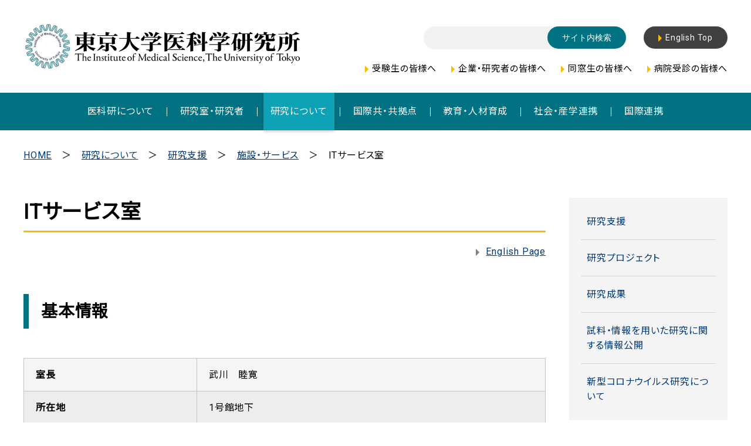

--- FILE ---
content_type: text/html
request_url: https://www.ims.u-tokyo.ac.jp/imsut/jp/research/support/section15.html
body_size: 10067
content:
<!doctype html>
<html lang="ja">
<head>
<meta charset="UTF-8">
<meta name="viewport" content="width=device-width">
<meta name="format-detection" content="telephone=no">
<meta name="keywords" content="">
<meta name="description" content="">
<meta name="author" content="東京大学医科学研究所">
<meta property="og:title" content="ITサービス室｜東京大学医科学研究所">
<meta property="og:type" content="article">
<meta property="og:url" content="https://www.ims.u-tokyo.ac.jp/imsut/jp/research/support/section15.html">
<meta property="og:image" content="http://www.ims.u-tokyo.ac.jp/imsut/jp/img/ogp.png">
<meta property="og:description" content="">
<title>ITサービス室｜東京大学医科学研究所</title>

<script src="/imsut/content/jquery-3.4.1.min.js"></script>
<script src="/imsut/content/TweenMax.min.js"></script>

<!-- Google Tag Manager -->
<script>(function(w,d,s,l,i){w[l]=w[l]||[];w[l].push({'gtm.start':
new Date().getTime(),event:'gtm.js'});var f=d.getElementsByTagName(s)[0],
j=d.createElement(s),dl=l!='dataLayer'?'&l='+l:'';j.async=true;j.src=
'https://www.googletagmanager.com/gtm.js?id='+i+dl;f.parentNode.insertBefore(j,f);
})(window,document,'script','dataLayer','GTM-PV66TVX9');</script>
<!-- End Google Tag Manager -->

<link rel="canonical" href="https://www.ims.u-tokyo.ac.jp/imsut/jp/research/support/section15.html">
<link rel="icon" href="/favicon.ico">

<link href="https://fonts.googleapis.com/css?family=Noto+Sans+JP|Roboto&display=swap" rel="stylesheet">
<link type="text/css" rel="stylesheet" href="/imsut/content/common.css">
<link type="text/css" rel="stylesheet" href="/imsut/content/main_text.css">
<link type="text/css" rel="stylesheet" href="/imsut/content/aly.css">
</head>
<body class="cat03">

<!-- Google Tag Manager (noscript) -->
<noscript><iframe src="https://www.googletagmanager.com/ns.html?id=GTM-PV66TVX9"
height="0" width="0" style="display:none;visibility:hidden"></iframe></noscript>
<!-- End Google Tag Manager (noscript) -->

<noscript>東京大学医科学研究所ウェブサイトを正しく表示するにはJavaScriptが必要です。<br>ブラウザの設定をオンにしてからページをリロードしてください。</noscript>
<div id="cover"></div>
<header>
	<div class="inner cf">
		<div id="logo"><a href="/imsut/jp/index.html"><img src="/imsut/content/000002041.png" alt="東京大学医科学研究所 THE INSTITUTE OF MEDICAL SCIENCE, THE UNIVERSITY OF TOKYO"></a></div>
		<div class="snav pc">
			<div>
				<form method="get" action="https://www.google.co.jp/search">
					<input type="hidden" name="ie" value="utf-8">
					<input type="hidden" name="oe" value="utf-8">
					<input type="hidden" name="sitesearch" value="https://www.ims.u-tokyo.ac.jp/imsut/jp/">
					<input type="hidden" name="hl" value="ja">
					<label for="searchInputPc">サイト内検索入力フォーム</label>
					<input type="text" name="q" maxlength="255" value="" id="searchInputPc">
					<input type="submit" value="サイト内検索" title="サイト内検索ボタン">
				</form>
				<a class="btn_lang" href="/imsut/en/index.html" lang="en"><span>English Top</span></a>
			</div>
			<nav>
				<ul>
				<li><a href="/imsut/jp/prospective.html">受験生の皆様へ</a></li>
				<li><a href="/imsut/jp/researcher.html">企業・研究者の皆様へ</a></li>
				<li><a href="/imsut/jp/alumni.html">同窓生の皆様へ</a></li>
				<li><a href="/imsut/redirect/re_12274.html">病院受診の皆様へ</a></li>
				</ul>
			</nav>
		</div>
		<a class="sp btn_lang" href="/imsut/en/index.html" lang="en"><span>English<br>Top</span></a>
		<div id="btn_menu" class="sp"><div></div><div></div><div></div></div>
	</div>

	<nav id="gnav">
		<ul class="inner">
		<li class="sp"><a href="/imsut/jp/index.html"><span>HOME</span></a></li>
		<li class="menu01"><a href="/imsut/jp/about/index.html"><span>医科研について</span></a></li>
		<li class="menu02"><a href="/imsut/jp/lab/index.html"><span>研究室・研究者</span></a></li>
		<li class="menu03"><a href="/imsut/jp/research/index.html"><span>研究について</span></a></li>
		<li class="menu04"><a href="/imsut/jp/jointresearch/index.html"><span>国際共・共拠点</span></a></li>
		<li class="menu05"><a href="/imsut/jp/education/index.html"><span>教育・人材育成</span></a></li>
		<li class="menu06"><a href="/imsut/jp/relations/index.html"><span>社会・産学連携</span></a></li>
		<li class="menu07"><a href="/imsut/jp/international/index.html"><span>国際連携</span></a></li>
		</ul>

		<div class="snav sp">
			<div>
				<form method="get" action="https://www.google.co.jp/search">
					<input type="hidden" name="ie" value="utf-8">
					<input type="hidden" name="oe" value="utf-8">
					<input type="hidden" name="sitesearch" value="https://www.ims.u-tokyo.ac.jp/imsut/jp/">
					<input type="hidden" name="hl" value="ja">
					<label for="searchInputSp">サイト内検索入力フォーム</label>
					<input type="text" name="q" maxlength="255" value="" id="searchInputSp">
					<input type="submit" value="サイト内検索" title="サイト内検索ボタン">
				</form>
			</div>
			<nav>
				<ul>
				<li><a href="/imsut/jp/prospective.html">受験生の皆様へ</a></li>
				<li><a href="/imsut/jp/researcher.html">企業・研究者の皆様へ</a></li>
				<li><a href="/imsut/jp/alumni.html">同窓生の皆様へ</a></li>
				<li><a href="/imsut/redirect/re_12274.html">病院受診の皆様へ</a></li>
				</ul>
			</nav>
		</div>
	</nav>
</header>

<main>
	<div class="inner">
		<div class="breadcrumb">
			<ol class="cf">
			<li>
        <a href="/imsut/jp/index.html">HOME</a>
			</li>
			<li>
        <a href="/imsut/jp/research/index.html">研究について</a>
			</li>
			<li>
        <a href="/imsut/jp/research/support/index.html">研究支援</a>
			</li>
			<li>
        <a href="/imsut/jp/research/support/service.html">施設・サービス</a>
			</li>
			<li>ITサービス室</li>
			</ol>
		</div>

		<div id="container" class="cf">
			<div id="contents">
				<h1 class="ttl">ITサービス室</h1>
				<div class="lang"><a href="/imsut/en/research/support/section15.html">English Page</a></div>
				<section>
					<h2 class="sec_ttl">基本情報</h2>
					<table class="row">
						<tr>
							<th>室長</th>
							<td>武川　睦寛</td>
						</tr>
						<tr>
							<th>所在地</th>
							<td>1号館地下</td>
						</tr>
						<tr>
							<th>ウェブサイト</th>
							<td>
				<p>
                            <a class="blank" href="http://www.ims.u-tokyo.ac.jp/imswww/Soshiki/it_service/it_service.html" target="_blank">ITサービス室ウェブサイト <img src="/imsut/content/000000017.svg" alt="別ウィンドウで開く"></a>
				</p>
							</td>
						</tr>
					</table>
				</section>

				<h2 class="sec_ttl">概要</h2>
				<div class="text">
ネットワーク・研究所Webサイト・メールアカウントの管理、情報セキュリティ対策、PCヘルプデスク業務等を担当しています。
				</div>
				<p>
                            <a class="icon-pdf" href="/imsut/content/000001767.pdf" target="_blank">ITサービス室利用案内<span class="filesize">(PDF:222KB)</span></a>
				</p>
<section class="main_text">

<!-- / .main_text --></section>
			</div>
			<div id="lnav">
				<nav>
				<ul>
				<li><a href="/imsut/jp/research/support/index.html">研究支援</a></li>
				<li><a href="/imsut/jp/research/project.html">研究プロジェクト</a></li>
				<li><a href="/imsut/jp/research/achievement.html">研究成果</a></li>
				<li><a href="/imsut/jp/research/sample-information.html">試料・情報を用いた研究に関する情報公開</a></li>
				<li><a href="/imsut/jp/page_00378.html">新型コロナウイルス研究について</a></li>
				</ul>
				</nav>
			</div>
		</div>
	</div>

	<div class="pagetop"></div>
</main>

<footer>
	<div class="inner">
		<h2 class="footer_logo"><a href="https://www.u-tokyo.ac.jp/ja/index.html" target="_blank"><img src="/img/logo_jp.png" alt="東京大学 THE UNIVERSITY OF TOKYO"></a></h2>
		<h2 class="footer_logo"><a href="/imsut/jp/index.html"><img src="/imsut/content/000002043.png" alt="東京大学医科学研究所 THE INSTITUTE OF MEDICAL SCIENCE, THE UNIVERSITY OF TOKYO"></a></h2>
		<p class="note">このサイトは、<br class="sp">東京大学医科学研究所が管理しています。</p>
		
		<nav>
			<ul>
			<li><a href="/imsut/jp/sitemap.html">サイトマップ</a></li>
			<li><a href="/imsut/jp/sitepolicy.html">サイトポリシー</a></li>
			<li><a href="/imsut/jp/sitepolicy_00001.html">プライバシーポリシー</a></li>
			<li><a href="/imsut/jp/faq.html">お問い合わせ</a></li>
			<li><a href="/imsut/jp/access/index.html">アクセス</a></li>
			<li><a href="/imsut/jp/recruit/index.html">求人情報</a></li>
			<li><a href="/imsut/jp/links.html">リンク</a></li>
<!--			<li><a href="/imsut/jp/page_00464.html">各種手続き</a></li>-->
			<li><a href="/imsut/redirect/re_12269.html">所内限定</a></li>
			</ul>
		</nav>

		<nav class="links">
			<ul>
			<li><a href="https://twitter.com/Japanese_IMSUT" target="_blank"><img src="/imswww/About/x_button.png" alt="X(Twiter)"></a></li>
			<li><a href="https://www.facebook.com/%E6%9D%B1%E4%BA%AC%E5%A4%A7%E5%AD%A6%E5%8C%BB%E7%A7%91%E5%AD%A6%E7%A0%94%E7%A9%B6%E6%89%80-111822117034909/?modal=admin_todo_tour" target="_blank"><img src="/imsut/content/000002051.png" alt="Facebook"></a></li>
			</ul>
		</nav>

		<p class="copy">ALL RIGHTS RESERVED. COPYRIGHT &copy; THE INSTITUTE OF MEDICAL SCIENCE, THE UNIVERSITY OF TOKYO</p>
	</div>
</footer>

<script src="/imsut/content/common.js"></script>
<script src="/imsut/content/index.js"></script>

</body>
</html>

--- FILE ---
content_type: text/css
request_url: https://www.ims.u-tokyo.ac.jp/imsut/content/common.css
body_size: 39874
content:
@charset "UTF-8";
/**
 * reset
 */
html, body, div, main, span, applet, object, iframe,
h1, h2, h3, h4, h5, h6, p, blockquote, pre,
a, abbr, acronym, address, big, cite, code,
del, dfn, em, img, ins, kbd, q, s, samp,
small, strike, strong, sub, sup, tt, var,
b, u, i, center,
dl, dt, dd, ol, ul, li,
fieldset, form, label, legend,
table, caption, tbody, tfoot, thead, tr, th, td,
article, aside, canvas, details, embed,
figure, figcaption, footer, header, hgroup,
menu, nav, output, ruby, section, summary,
time, mark, audio, video {
	margin: 0;
	padding: 0;
	border: 0;
	font-size: 100%;
/*	font: inherit;*/
	vertical-align: baseline;
}

/* HTML5 reset for older browsers */
article, aside, details, figcaption, figure,
footer, header, hgroup, menu, nav, main, section {
	display: block;
}
sup {
	vertical-align: super;
	font-size: smaller;
}
ol, ul {
	list-style: none;
}
blockquote, q {
	quotes: none;
}
blockquote:before, blockquote:after,
q:before, q:after {
	content: "";
	content: none;
}
table {
	border-collapse: collapse;
	border-spacing: 0;
}
img {
	max-width:100%;
	height:auto;
	vertical-align:bottom;
	-webkit-backface-visibility: hidden;
}
strong {
	font-weight: bolder;
}
a {
	color: #003877;
}
header a,
footer a,
#contents .btns a,
#lnav a {
	text-decoration: none;
}

html {
	font-size: 62.5%;
}
body {
	background: #fff;
	text-align: left;
	font-family: 'Roboto', 'Noto Sans JP', sans-serif;
	font-weight: 500;
	font-style: normal;
	font-size: 1.6rem;
	letter-spacing: 0.05em;
	line-height: 1.6;
	color:#000;
	font-feature-settings:"palt";
	-webkit-text-size-adjust:none;
	-webkit-font-smoothing: antialiased;
}
h1, h2, h3, h4, h5, h6 {
	line-height:1.4;
}
.an {
	font-family: 'Roboto', serif;
	font-style: normal;
}
body:not(.mobile) a.tel {
	pointer-events: none;
	color: #000;
}
@media only screen and (max-width:680px) {
	body {
		font-size: 1.4rem;
		line-height: 1.4;
	}
}


/**
 * input
 */
input[type="text"],
input[type="password"],
input[type="number"],
input[type="tel"],
input[type="email"],
textarea,
select {
	box-sizing: border-box;
	width: 100%;
	margin:0;
	padding: 10px 15px;
	margin: 0;
	background-color: #F2F2F2;
	border: none;
	border-radius: 7px;
	vertical-align: middle;
	font-family: 'Roboto', 'Noto Sans JP', sans-serif;
	font-size: 1.6rem;
	color: #000;

	-webkit-appearance:none;
	-moz-appearance:none;
	-o-appearance:none;
	-ms-appearance:none;
	appearance:none;
}
select::-ms-expand {
	display:none;
}
input[type="number"]::-webkit-inner-spin-button,
input[type="number"]::-webkit-outer-spin-button {
	-webkit-appearance: none;
	margin: 0;
}
input[type="submit"],
input[type="button"] {
	border: none;
	border-radius: 100px;
	background: #404040;
	padding: 9px 25px;
	color: #FFF;
	font-size: 1.6rem;
	cursor: pointer;
	line-height:1;

	-webkit-appearance:none;
	-moz-appearance:none;
	-o-appearance:none;
	-ms-appearance:none;
	appearance:none;
}
input[type="submit"]:hover,
input[type="button"]:hover {
	background: #000;
}
select {
	width: auto;
	min-width: 230px;
	background: #fff url("/imsut/content/000000023.svg") no-repeat right center / 28px auto;
	border: solid 1px #ACACAC;
	padding-right: 45px;
	cursor: pointer;
}
textarea {
	min-height: 200px;
}

@media only screen and (max-width:680px) {
	input[type="text"],
	input[type="password"],
	input[type="number"],
	input[type="tel"],
	input[type="email"],
	textarea,
	select {
		display: block;
		padding: 12px 15px;
		font-size: 1.4rem;
	}
	select + select {
		margin-top: 10px;
	}
	textarea {
		min-height: 150px;
	}
}

/**
 * micro clearfix
 */
.cf:before, .cf:after {
	content: "";
	display: table;
}
.cf:after { clear: both; }
.clear { clear: both; }


/**
 * contents
 */
html, body {
	min-width: 1280px;
}
.inner {
	box-sizing: border-box;
	width: 1280px;
	padding: 0 40px;
	margin: auto;
}
.inner .inner {
	box-sizing: border-box;
	width: 1160px;
	min-width: 0;
	padding: 0 80px;
	margin: auto;
}
@media only screen and (min-width:681px) {
	.sp {
		display:none !important;
	}
}
@media only screen and (min-width:374px) {
	.sp_s {
		display:none !important;
	}
}
@media only screen and (max-width:680px) {
	.pc {
		display:none !important;
	}
	html, body {
		min-width: 100%;
	}
	.inner {
		width: 100%;
		min-width: 0;
		padding: 0 18px;
	}
	.inner .inner {
		width: 100%;
		padding: 0;
	}
}
/**/
@media print {
	html, body {
		min-width: 1000px;
	}
	.inner {
		width:1000px;
		min-width: 0;
	}
	.sp {
		display: none;
	}
}

/**
 * .btn
 */
.btn_link,
.btn_lang {
	display: inline-block;
	background: #000;
	padding: 12px 25px;
	border-radius: 100px;
	font-size: 1.4rem;
	color: #fff;
	text-decoration: none;
	line-height: 1;
}
.btn_link:hover,
.btn_lang:hover {
	background: #000;
	box-shadow: 0 2px 5px rgba(0,0,0,0.2);
}
.btn_lang {
	background: #404040;
}
.btn_link span::before,
.btn_lang span::before {
	display: inline-block;
	border: solid 6px rgba(0,0,0,0);
	border-left: solid 6px #F8BD01;
	vertical-align: middle;
	content: '';
}
@media only screen and (max-width:680px) {
	.btn_link,
	.btn_lang {
		font-size: 1.2rem;
	}
	.btn_link span::before,
	.btn_lang span::before {
		border-width: 4px;
	}
}


/**
 * header
 */
header {
	position: relative;
	background: #fff;
	z-index: 1000;
}
#cover {
	display: none;
}
#logo {
	float: left;
	margin: 38px 0;
}
header .snav {
	float: right;
	text-align: right;
	margin: 45px 0 0 0;
}
header .snav form {
	display: inline-block;
	position: relative;
	width: 345px;
}
header .btn_lang {
	margin-left: 25px;
}
header .snav input[type="text"] {
	padding-right: 130px;
	border-radius: 100px;
}
header .snav input[type="submit"] {
	position: absolute;
	background: #007281;
	right: 0;
	top: 0;
	margin: 0;
	padding: 12px 25px;
	font-size: 1.4rem;
	cursor: pointer;
}
header .snav input[type="submit"]:hover {
	background: #0DA2B5;
	box-shadow: 0 2px 5px rgba(0,0,0,0.2);
}
header .snav form {
	display: inline-block;
	position: relative;
	width: 345px;
}
header .snav nav {
	margin: 20px 0 0 0;
}
header .snav nav li {
	float: left;
	margin-left: 25px;
}
header .snav nav li a {
	color: #000;
	font-size: 1.5rem;
}
header .snav nav li a:hover {
	text-decoration: underline;
}
header .snav nav li a::before {
	display: inline-block;
	border: solid 6px rgba(0,0,0,0);
	border-left: solid 6px #F8BD01;
	vertical-align: middle;
	content: '';
}
header #gnav {
	background: #007281;
}
header #gnav ul {
	display: flex;
	justify-content: center;
}
header #gnav li {
	position: relative;
	align-self: stretch;
	padding: 0 10px;
}
header #gnav li::after {
	position: absolute;
	right: 0;
	top: 0;
	bottom: 0;
	margin: auto;
	width: 1px;
	height: 15px;
	background: #fff;
	content: '';
}
header #gnav li:last-child::after {
	display: none;
}
header #gnav li a {
	display: table;
	width: 100%;
	height: 100%;
}
header #gnav li a span {
	box-sizing: border-box;
	display: table-cell;
	width: 100%;
	height: 100%;
	padding: 21px 12px;
	vertical-align: middle;
	text-align: center;
	line-height: 1.4;
	color: #fff;
}
.en header #gnav li a span {
	padding: 10px 12px;
}
header #gnav li a:hover,
body.cat01 #gnav li.menu01 a,
body.cat02 #gnav li.menu02 a,
body.cat03 #gnav li.menu03 a,
body.cat04 #gnav li.menu04 a,
body.cat05 #gnav li.menu05 a,
body.cat06 #gnav li.menu06 a,
body.cat07 #gnav li.menu07 a {
	background: #0DA2B5;
	box-shadow: 0 2px 5px rgba(0,0,0,0.2);
}
@media only screen and (max-width:680px) {
	header {
		height: 65px;
	}
	#logo {
		width: 203px;
		margin: 11px 0;
	}
	#cover {
		position: fixed;
		top: 0;
		left: 0;
		width: 100vw;
		height: 100vh;
		background: rgba(0,0,0,0.5);
		z-index: 999;
	}
	header #gnav {
		display: none;
	}
	header #gnav > * {
		position: relative;
	}
	header #gnav > ul {
		display: flex;
		flex-wrap: wrap;
		background: #007281;
		padding: 0;
	}
	header #gnav li:nth-child(n + 3) {
		border-top: solid 1px #3497A3;
	}
	header #gnav li {
		box-sizing: border-box;
		display: block;
		width: 50%;
		padding: 0;
	}
	header #gnav li:nth-child(odd) {
		border-right: solid 1px #3497A3;
	}
	header #gnav li::after {
		display: none;
	}
	header #gnav li a span {
		padding: 10px 12px;
	}
	header #gnav li:not(.act) a:hover {
		background: none;
		box-shadow: none;
	}
	header #gnav li.act a {
		box-shadow: none;
	}

	header .btn_lang {
		position: absolute;
		top: 10px;
		right: 60px;
		margin: 0;
		padding: 5px 8px;
		border-radius: 8px;
		text-align: center;
		line-height: 1.5;
		font-size: 1.1rem;
	}
	header .btn_lang span::before {
		display: none;
	}
	.en header .btn_lang {
		top: 10px;
		padding: 10px 5px;
		font-size: 8px;
	}

	header #gnav .snav {
		float: none;
		text-align: left;
		margin: 0;
		padding: 20px 15px;
		background: #fff;
	}
	header #gnav .snav form {
		display: block;
		width: 100%;
	}
	header #gnav .snav input[type="submit"] {
		padding: 11px 25px;
	}
	header #gnav .snav input[type="submit"]:hover {
		background: #0DA2B5;
		box-shadow: 0 2px 5px rgba(0,0,0,0.2);
	}
	header #gnav .snav nav {
		margin: 20px 0 0 0;
	}
	header #gnav .snav nav ul {
		display: flex;
		flex-wrap: wrap;
	}
	header #gnav .snav nav li {
		float: none;
		margin-left: 0;
		border: none !important;
	}
	header #gnav .snav nav li a {
		color: #000;
		font-size: 1.2rem;
	}
	header #gnav .snav nav li a:hover {
		color: #000
	}
	header #gnav .snav nav li a::before {
		border-width: 4px;
	}

	header #btn_menu {
		display: block;
		position: absolute;
		top: 22px;
		right: 20px;
		width: 20px;
		height: 20px;
		background: rgba(0,0,0,0);
		cursor: pointer;
		z-index: 2000;
	}
	header #btn_menu div {
		position:absolute;
		width: 100%;
		height: 4px;
		background-color: #000;
		transition: background 1s;
	}
	header #btn_menu div:nth-child(2) {
		transform:translateY(7px);
	}
	header #btn_menu div:nth-child(3) {
		transform:translateY(14px);
	}
}
@media only screen and (max-width:374px) {
	#logo {
		width: 170px;
		margin: 15px 0 14px 0;
	}
}


/**
 * footer
 */
footer {
	background: #000;
	padding: 35px 0;
	color: #fff;
	text-align: center;
}
footer h2 {
	width: 302px;
	margin: auto;
}
footer nav {
	margin-top: 20px;
}
footer nav li {
	display: inline-block;
	margin: 10px 20px;
}
footer nav li a {
	display: block;
	color: #fff;
	white-space: nowrap;
}
footer nav li a:hover {
	text-decoration: underline;
}
footer nav li a::before {
	display: inline-block;
	border: solid 6px rgba(0,0,0,0);
	border-left: solid 6px #fff;
	vertical-align: middle;
	content: '';
}

footer nav.links {
	margin: 0 0 15px;
}
footer nav.links li {
	margin: 10px;
}
footer nav.links li a::before {
	display: none;
}
footer nav.links li a:hover {
	opacity: 0.6;
}
footer nav.links .tut {
	width: 260px;
}

footer .note {
	margin-top: 20px;
	font-size: 1.2rem;
}
footer .copy {
	font-size: 1.3rem;
}
@media only screen and (max-width:680px) {
	footer {
		padding: 30px 0;
	}
	footer h2 {
		width: 220px;
	}

	footer nav {
		margin-top: 20px;
		font-size: 1.3rem;
	}
	footer nav li {
		margin: 6px 8px;
	}
	footer nav li a::before {
		border-width: 4px;
	}
	footer nav.links {
		margin: 10px 0;
	}
	footer nav.links li {
		margin: 15px 10px;
	}
	footer .note {
		margin-top: 15px;
	}
	footer .copy {
		font-size: 0.9rem;
	}
}

/**
 * main
 */
main {
	position: relative;
}
main .label {
	display: inline-block;
	border: solid 1px #F8BD01;
	text-align: center;
	font-size: 1.3rem;
	color: #000;
	padding: 1px 10px;
}
@media only screen and (max-width:680px) {
	main .label {
		font-size: 1.1rem;
	}
}

/**
 * パンくずリスト
 */
.breadcrumb {
	margin: 30px 0 60px 0;
}
.breadcrumb li {
	display: inline;
	margin-right: 12px;
}
.breadcrumb li::after {
	margin-left: 12px;
	content: '＞';
}
.breadcrumb li:last-child::after {
	display: none;
	content: '';
}
.breadcrumb li a {
	text-decoration: underline;
}
.breadcrumb li a:hover {
	text-decoration: none;
}
@media only screen and (max-width:680px) {
	.breadcrumb {
		margin: 20px 0 30px 0;
		font-size: 1.4rem;
	}
	.breadcrumb li {
		margin-right: 10px;
		margin-bottom: 6px;
	}
	.breadcrumb li::after {
		margin-left: 10px;
	}
}

/**
 * .pagetop
 */
.pagetop {
	position: absolute;
	bottom: 18px;
	right: 20px;
	width: 52px;
	height: 52px;
	background: #000;
	border-radius: 100px;
}
.pagetop:hover {
	background: #007281;
	box-shadow: 0 2px 5px rgba(0,0,0,0.2);
}
.pagetop::before {
	position: absolute;
	display: block;
	top: -8px;
	bottom: 0;
	left: 0;
	right: 0;
	width: 0;
	height: 0;
	margin: auto;
	border: solid 6px rgba(0,0,0,0);
	border-bottom: solid 6px #fff;
	content: '';
}

/**
 * コンテンツ
 */
#container #contents {
	float: left;
	width: calc(100% - 40px - 270px);
}
#contents {
	padding-bottom: 100px;
}
#contents section {
	margin: 60px 0;
}
#contents section:first-child {
	margin-top: 0;
}
#contents > *:last-child,
#contents .text > *:last-child {
	margin-bottom: 0;
}
#contents .text + * {
	margin-top: 40px;
}
@media only screen and (max-width:680px) {
	#container #contents {
		float: none;
		width: 100%;
	}
	#contents {
		padding-bottom: 50px;
	}
	#contents section {
		margin: 40px 0;
	}
	#contents .text + * {
		margin-top: 30px;
	}
}

/* 見出し */
#contents h1.ttl {
	position: relative;
	margin-bottom: 60px;
	padding-bottom: 10px;
	font-size: 3.5rem;
}
#contents h1.ttl::before {
	display: block;
	position: absolute;
	bottom: 0;
	left: 0;
	width: 100%;
	height: 3px;
	background: #F8BD01;
	border-radius: 10px;
	content: '';
}
.text h2.ttl {
	position: relative;
	margin: 30px 0;
	padding: 10px 0 10px 30px;
	font-size: 2.8rem;
}
.text h2.ttl::before {
	display: block;
	position: absolute;
	bottom: 0;
	left: 0;
	width: 100%;
	height: 3px;
	background: #D5D5D5;
	border-radius: 10px;
	content: '';
}
.text h2.ttl::after {
	display: block;
	position: absolute;
	top: 0;
	left: 0;
	width: 9px;
	height: 100%;
	background: #F8BD01;
	content: '';
}
.text h3.ttl {
	position: relative;
	margin: 20px 0;
	padding-bottom: 10px;
	font-size: 2.4rem;
}
.text h3.ttl::before {
	display: block;
	position: absolute;
	bottom: 0;
	left: 0;
	width: 100%;
	height: 3px;
	background: #D5D5D5;
	border-radius: 10px;
	content: '';
}
.text h4.ttl {
	position: relative;
	margin: 20px 0;
	font-size: 2rem;
	font-weight: bold;
}
@media only screen and (max-width:680px) {
	#contents h1.ttl {
		margin-bottom: 30px;
		padding-bottom: 6px;
		font-size: 2.4rem;
	}
	.text h2.ttl {
		margin: 20px 0;
		padding: 10px 0 10px 20px;
		font-size: 2rem;
	}
	.text h2.ttl::after {
		width: 8px;
	}
	.text h3.ttl {
		margin: 20px 0;
		padding-bottom: 8px;
		font-size: 1.8rem;
	}
	#contents h1.ttl::before,
	.text h2.ttl::before,
	.text h3.ttl::before {
		height: 1.5px;
	}
	.text h4.ttl {
		margin: 20px 0;
		font-size: 1.6rem;
	}
}

/* セクション見出し */
#contents h2.sec_ttl {
	position: relative;
	margin-bottom: 30px;
	padding: 10px 0 10px 30px;
	font-size: 2.8rem;
}
#contents h2.sec_ttl::after {
	display: block;
	position: absolute;
	top: 0;
	left: 0;
	width: 9px;
	height: 100%;
	background: #007281;
	content: '';
}
@media only screen and (max-width:680px) {
	#contents h2.sec_ttl {
		margin-bottom: 20px;
		padding: 6px 0 6px 20px;
		font-size: 2rem;
	}
	#contents h2.sec_ttl::after {
		width: 8px;
	}
}

/* 言語 */
.lang {
	text-align: right;
	margin: 60px 0;
}
#contents h1.ttl + .lang {
	margin: -40px 0 30px 0;
}
.lang {
	text-align: right;
}
.lang a {
	text-align: right;
}
.lang a::before {
	display: inline-block;
	border: solid 6px rgba(0,0,0,0);
	border-left: solid 6px #818181;
	margin-right: 5px;
	vertical-align: middle;
	content: '';
}
@media only screen and (max-width:680px) {
	.lang {
		margin: 30px 0;
	}
	#contents h1.ttl + .lang {
		margin: -20px 0 20px 0;
	}
	.lang a::before {
		border-width: 4px;
		margin-right: 3px;
	}
}

/* リスト */
.text ol.styled,
.text ul.styled {
	margin: 1.5em 0;
}
.text ol.styled li {
	margin: 0.5em 0 0.5em 2.2em;
	list-style: decimal;
}
.text ul.styled li {
	margin: 0.5em 0 0.5em 2.2em;
	list-style: disc
}

/* 一覧リスト */
#contents ul.list {
	margin: 0 -25px;
}
#contents ul.list li {
	box-sizing: border-box;
	float: left;
	padding: 25px;
	width: 33.333%;
}
#contents .sec_list ul.list {
  margin: 0;
}
#contents .sec_list ul.list li {
  display: inline-block;
  float: none;
  padding: 0;
  margin: 0 16px 25px;
  width: 29.2%;
  vertical-align: top;
}
#contents ul.list li a {
	display: block;
	text-decoration: none;
}
#contents ul.list li a:hover {
	opacity: 0.6;
}
#contents ul.list li figure {
	height: 185px;
	background: #efefef no-repeat center center / contain;
}
#contents ul.list li time {
	display: block;
	margin: 10px 0;
	color: #646464;
	font-size: 1.4rem;
}
#contents ul.list li .label {
	width: 155px;
}
#contents ul.list li p {
	margin-top: 8px;
}
#contents ul.list li a:hover time,
#contents ul.list li a:hover p {
	text-decoration: none;
}
@media only screen and (max-width:680px) {
	#contents ul.list {
		margin: 0 -12px;
	}
	#contents ul.list li {
		padding: 12px;
    width: 49.5%;
    display: inline-block;
    float: none;
	}
	#contents ul.list li figure {
		height: calc((100vw * 0.5 - 24px) * 0.63);
	}
	#contents ul.list li time {
		margin: 6px 0;
		font-size: 1rem;
	}
	#contents ul.list li .label {
		width: 100px;
	}
	#contents ul.list li p {
		margin-top: 8px;
	}
}

/* イメージ */
.text .img {
	margin: 50px 0;
}
@media only screen and (max-width:680px) {
	.text .img {
		margin: 30px 0;
	}
}

/* リンク折り返し */
.text a {
	overflow-wrap: break-word;
	word-wrap: break-word;
}

/* 斜体 */
.text em,
.main_text em,
.text i {
	font-style: italic;
}

/* 表組 */
table.col,
table.row {
	width: 100%;
	margin: 50px 0;
}
table.col th,
table.col td,
table.row th,
table.row td {
	padding: 15px 20px;
	border: solid 1px #C3C3C3;
}
table.col th,
table.row th {
	font-weight: bold;
}
table.col th {
	text-align: center;
	background: #F5F5F5;
}
table.row tr:nth-child(odd) {
	background: #F5F5F5;
}
table.row tr:nth-child(even) {
	background: #EDEDED;
}
@media only screen and (max-width:680px) {
	table.col,
	table.row {
		margin: 30px 0;
	}
	table.col th,
	table.col td,
	table.row th,
	table.row td {
		padding: 10px 15px;
	}
}

/* 文章 */
#contents p + p {
	margin-top: 1em;
}

/* リンク, リンクボックス */
#contents a {
	position: relative;
	text-decoration: underline;
}
#contents a:hover {
	text-decoration: none;
}
#contents a.link::before,
#contents a.blank::before,
#contents .box_links li a h3::before,
#alert a.link::before,
#alert a.blank::before {
	display: inline-block;
	border: solid 6px rgba(0,0,0,0);
	border-left: solid 6px #818181;
	content: '';
}
#contents a.icon-pdf::before,
#contents a.icon-word::before,
#contents a.icon-excel::before,
#contents .box_links li a h3.icon-pdf::before,
#contents .box_links li a h3.icon-word::before,
#contents .box_links li a h3.icon-excel::before,
#alert a.icon-pdf::before,
#alert a.icon-word::before,
#alert a.icon-excel::before,
#pickup li a h3.icon-pdf::before,
#pickup li a h3.icon-word::before,
#pickup li a h3.icon-excel::before,
#new li a.icon-pdf p::before,
#new li a.icon-word p::before,
#new li a.icon-excel p::before,
#lnav li.icon-pdf a::before,
#lnav li.icon-word a::before,
#lnav li.icon-excel a::before {
	display: inline-block;
	position: relative;
	top: 0.3em;
	width: 20px;
	height: 23px;
	margin-right: 10px;
	border: none;
	background: no-repeat center center / contain;
	content: '';
}
#contents a.icon-pdf::before,
#contents .box_links li a h3.icon-pdf::before,
#alert a.icon-pdf::before,
#pickup li a h3.icon-pdf::before,
#new li a.icon-pdf p::before,
#lnav li.icon-pdf a::before {
	background-image: url(/imsut/content/000000022.svg);
}
#contents a.icon-word::before,
#contents .box_links li a h3.icon-word::before,
#alert a.icon-word::before,
#pickup li a h3.icon-word::before,
#new li a.icon-word p::before,
#lnav li.icon-word a::before {
	background-image: url(/imsut/content/000000026.svg);
}
#contents a.icon-excel::before,
#contents .box_links li a h3.icon-excel::before,
#alert a.icon-excel::before,
#pickup li a h3.icon-excel::before,
#new li a.icon-excel p::before,
#lnav li.icon-excel a::before {
	background-image: url(/imsut/content/000000018.svg);
}
#contents a .filesize,
#alert a .filesize,
#pickup a .filesize,
#new a .filesize,
#lnav a .filesize {
	display: inline-block;
	margin-left: 10px;
	color: #6A6A6A;
}
@media only screen and (max-width:680px) {
	#contents a.link::before,
	#contents a.blank::before,
	#contents .box_links li a h3::before,
	#alert a.link::before,
	#alert a.blank::before {
		border-width: 4px;
	}
	#contents a.icon-pdf::before,
	#contents a.icon-word::before,
	#contents a.icon-excel::before,
	#contents .box_links li a h3.icon-pdf::before,
	#contents .box_links li a h3.icon-word::before,
	#contents .box_links li a h3.icon-excel::before,
	#alert a.icon-pdf::before,
	#alert a.icon-word::before,
	#alert a.icon-excel::before,
	#pickup li a h3.icon-pdf::before,
	#pickup li a h3.icon-word::before,
	#pickup li a h3.icon-excel::before,
	#new li.icon-pdf a p::before,
	#new li.icon-word a p::before,
	#new li.icon-excel a p::before,
	#lnav li.icon-pdf a::before,
	#lnav li.icon-word a::before,
	#lnav li.icon-excel a::before {
		top: 0.4em;
		width: 16px;
		height: 18px;
		margin-right: 6px;
	}
	#contents a .filesize {
		margin-left: 6px;
	}
}

/* リンクボタン */
#contents .btns {
	text-align: center;
	margin: 50px 0;
}
#contents .btns a:hover {
	text-decoration: none;
}
@media only screen and (max-width:680px) {
	#contents .btns {
		margin: 30px 0;
	}
}

/* リンクボックス */
#contents .box_links {
	margin: 60px 0;
}
#contents .box_links ul {
	display: flex;
	flex-wrap: wrap;
	margin: 0 -20px;
}
#contents .box_links li {
	box-sizing: border-box;
	width: 50%;
	padding: 20px;
}
#contents .box_links li a {
	box-sizing: border-box;
	display: block;
	height: 100%;
	padding: 20px;
	border: solid 1px #DBDBDB;
	text-decoration: none;
}
#contents .box_links li a:hover {
	opacity: 0.6;
	text-decoration: none;
}
#contents .box_links li figure {
	margin-bottom: 20px;
}
@media only screen and (max-width:680px) {
	#contents .box_links {
		margin: 30px 0;
	}
	#contents .box_links ul {
		margin: 0 -10px;
	}
	#contents .box_links li {
		padding: 10px;
		width: 100%;
	}
	#contents .box_links li a {
		padding: 10px;
	}
	#contents .box_links li figure {
		margin-bottom: 10px;
	}
}

/* ボックスリスト */
#contents .box_list {
	display: flex;
	flex-wrap: wrap;
	margin: 0 -20px;
}
#contents .box_list li {
	box-sizing: border-box;
	width: 50%;
	padding: 20px;
}
#contents .box_list li > div {
	box-sizing: border-box;
	display: flex;
	flex-direction: row-reverse;
	border: solid 1px #DBDBDB;
	height: 100%;
	background-color: #fffef5;
}
#contents .box_list li figure {
	display: block;
	align-self: stretch;
	width: 40%;
	background: transparent no-repeat right top / contain;
}
#contents .box_list li .txt {
	box-sizing: border-box;
	padding: 20px 5px 20px 20px;
	width: 100%;
}
#contents .box_list li figure + .txt {
	width: 60%;
}
#contents .box_list li h3 {
	margin-bottom: 0.8em;
	font-size: 1.8rem;
}
#contents .box_list li h3 span {
	display: block;
	font-size: 1.4rem;
}
#contents .box_list li p {
	margin: 0.5em 0 !important;
	font-size: 1.4rem;
}
#contents .box_list li img.mail,
#contents .box_list li img.tel {
	display: inline-block;
	width: 18px;
	height: 18px;
	margin-right: 6px;
	vertical-align: middle;
}
#contents img.at {
	width: 0.9em;
	margin: 0 1px;
	vertical-align: middle;
}
@media only screen and (max-width:680px) {
	#contents .box_list {
		display: block;
		margin: 0;
	}
	#contents .box_list li {
		width: 100%;
		padding: 10px 0;
	}
	#contents .box_list li .txt {
		padding: 15px;
	}
	#contents .box_list li h3 {
		font-size: 1.4rem;
	}
	#contents .box_list li h3 span {
		font-size: 1.1rem;
	}
	#contents .box_list li p {
		margin: 0.5em 0;
	}
	#contents .box_list li img.mail,
	#contents .box_list li img.tel {
		width: 15px;
		height: 15px;
		margin-right: 4px;
	}
}

/* アンカーリンク */
#contents .anchor {
	display: flex;
	flex-wrap: wrap;
	margin: 60px 0;
}
#contents .anchor li {
	width: 25%;
	align-self: stretch
}
#contents .anchor li a {
	box-sizing: border-box;
	display: block;
	padding: 15px 10px 15px 42px;
	height: 100%;
	text-decoration: none;
	text-indent: -22px;
}
#contents .anchor li a:hover {
	opacity: 0.6;
}
#contents .anchor li a::before {
	display: inline-block;
	position: relative;
	top:0.2em;
	margin-right: 10px;
	border: solid 6px rgba(0,0,0,0);
	border-top: solid 6px #818181;
	content: '';
}
#contents .anchor li:nth-child(odd) a {
	background: #EDEDED;
}
#contents .anchor li:nth-child(even) a {
	background: #F4F4F4;
}
@media only screen and (max-width:680px) {
	#contents .anchor {
		margin: 30px 0;
	}
	#contents .anchor li {
		width: 50%;
	}
	#contents .anchor li a {
		padding: 15px 10px 15px 33px;
		text-indent: -14px;
	}
	#contents .anchor li a::before {
		border-width: 4px;
		margin-right: 6px;
	}
}

/* ADOBE READER */
#contents .pdf_dl {
	display: flex;
	margin: 50px 0;
}
#contents .pdf_dl img {
	max-width: 200px;
}
#contents .pdf_dl a:hover img {
	opacity: 0.6;
}
#contents .pdf_dl p {
	padding-left: 25px;
}
@media only screen and (max-width:680px) {
	#contents .pdf_dl {
		display: block;
		margin: 30px 0;
	}
	#contents .pdf_dl img {
		display: block;
		margin: auto;
	}
	#contents .pdf_dl p {
		padding: 15px 0 0 0;
	}
}

#contents .refine {
	background: #F4F4F4;
	padding: 10px 15px;
	margin-bottom: 20px;
}
#contents .refine input[type="submit"],
#contents .refine input[type="button"] {
	margin-left: 10px;
}
@media only screen and (max-width:680px) {
	#contents .refine select {
		width: 100%;
	}
	#contents .refine input[type="submit"],
	#contents .refine input[type="button"] {
		margin: 15px 0 0 0;
	}
}

#contents .paging {
	text-align: center;
	margin: 60px 0;
}
#contents .paging nav {
	position: relative;
	display: inline-block;
	padding: 0 60px;
}
#contents .paging li {
	display: inline-block;
	margin: 10px;
}
#contents .paging li a {
	display: block;
	padding: 15px 22px;
	background: #F5F5F5;
	text-decoration: none;
}
#contents .paging li a:hover,
#contents .paging li.act a {
	background: #007281;
	color: #fff;
}
#contents .paging .prev a,
#contents .paging .next a {
	display: block;
	margin: auto;
	width: 24px;
	height: 35px;
	padding: 0;
	background: url(/imsut/content/000000015.svg) no-repeat center center / contain;
	cursor: pointer;
	text-indent: -99999rem;
}
#contents .paging li.prev a:hover,
#contents .paging li.next a:hover {
	background: url(/imsut/content/000000015.svg) no-repeat center center / contain;
	opacity: 0.6;
}
#contents .paging .prev {
	left: 0;
	transform: rotate(180deg);
	vertical-align: middle;
}
#contents .paging .next {
	right: 0;
	vertical-align: middle;
}
@media only screen and (max-width:680px) {
	#contents .paging {
		margin: 30px 0;
	}
	#contents .paging nav {
		padding: 0 30px;
	}
	#contents .paging li {
		margin: 3px;
	}
	#contents .paging li a {
		padding: 6px 10px;
	}
	#contents .paging .prev,
	#contents .paging .next {
		width: 18px;
		height: 20px;
	}
}

/**
 * ローカルナビ
 */
#lnav {
	float: right;
	width: 270px;
}
#lnav nav {
	display: block;
	background: #F4F4F4;
	padding: 10px 20px;
}
#lnav nav li {
	padding: 8px 0;
	border-top: solid 1px #D5D5D5;
}
#lnav nav li:first-child {
	border-top: none;
}
#lnav nav li a {
	display: block;
	padding: 10px;
}
#lnav nav li a:hover,
#lnav nav li.act a {
	background: #007281;
	color: #fff;
}
@media only screen and (max-width:680px) {
	#lnav {
		float: none;
		width: calc(100vw - 18px);
		margin: 0 -18px;
	}
	#lnav nav {
		padding: 10px 18px 80px 18px;
	}
	#lnav nav li {
		padding: 6px 0;
	}
}

#contents .sec_list .inner {
  width: auto;
  padding: 0;
}
#contents .sec_list .inner ul {
  padding: 20px 30px;
  margin: 0;
  border-top: solid 1px #E3E3E3;
}

#contents .sec_list .inner ul li {
  padding: 20px 0;
  float: none;
  width: auto;
  border-top: solid 1px #E3E3E3;
}
#contents .sec_list .inner ul li:first-child {
  border: none;
}
#contents .sec_list .inner ul li a {
	display: block;
}
#contents .sec_list .inner ul li a:before {
	content: none;
}
#contents .sec_list .inner ul li a:after {
	content: "";
	display: table;
	clear: both;
}
#contents .sec_list .inner ul li a:hover p {
	text-decoration: underline;
}
#contents .sec_list .inner ul li a > * {
	float: left;
}
#contents .sec_list .inner ul li time {
	display: inline-block;
	width: 120px;
	color: #646464;
	font-size: 1.4rem;
}
#contents .sec_list .inner ul li .label {
	width: 180px;
}
#contents .sec_list .inner ul li p {
	position: relative;
	box-sizing: border-box;
	padding-left: 30px;
	width: calc(100% - 130px);
}
#contents .sec_list .inner ul li .label + p {
	position: relative;
	box-sizing: border-box;
	padding-left: 50px;
	width: calc(100% - 310px);
}
#contents .sec_list .inner ul li p::before {
	position: absolute;
	display: block;
	left: 8px;
	top: 0.3em;
	border: solid 6px rgba(0,0,0,0);
	border-left: solid 6px #818181;
	content: '';
}
#contents .sec_list .inner ul li .label + p::before {
	left: 28px;
}
#contents .sec_list ul li .icon-pdf p::before{
	left: 0;
	top: 0;
	width: 20px;
	height: 23px;
	border: none;
	background: url(/imsut/content/000000022.svg) no-repeat center center / contain;
}
#contents .sec_list ul li .icon-pdf .label + p::before{
	left: 20px;
}
#contents .sec_list ul li .icon-excel p::before {
  left: 0;
  top: 0;
  width: 20px;
  height: 23px;
  border: none;
  background: url(/imsut/content/000000018.svg) no-repeat center center / contain;
}
#contents .sec_list ul li .icon-excel .label p::before {
  left: 20px;
}
#contents .sec_list ul li .icon-word p::before {
  left: 0;
  top: 0;
  width: 20px;
  height: 23px;
  border: none;
  background: url(/imsut/content/000000026.svg) no-repeat center center / contain;
}
#contents .sec_list ul li .icon-word .label + p::before {
  left: 20px;
}
#contents .sec_list a.icon-pdf::before,
#contents .sec_list a.icon-excel::before,
#contents .sec_list a.icon-word::before,
#contents .sec_list a.blank::before {
  content: none;
}
#contents .sec_list ul li .icon-pdf p::before {
	display: inline-block;
	width: 20px;
	height: 23px;
	margin-right: 10px;
	vertical-align: middle;
	border: none;
  background: url(/imsut/content/000000022.svg) no-repeat center center / contain;
	content: '';
}
#contents .sec_list ul li .icon-excel p::before {
	display: inline-block;
	width: 20px;
	height: 23px;
	margin: 0 10px 5px 0;
	vertical-align: middle;
	border: none;
  background: url(/imsut/content/000000018.svg) no-repeat center center / contain;
  content: '';
}
#contents .sec_list ul li .icon-word p::before {
	display: inline-block;
  width: 20px;
  height: 23px;
  margin-right: 10px;
  vertical-align: middle;
  border: none;
  background: url(/imsut/content/000000026.svg) no-repeat center center / contain;
  content: '';
}
#contents .sec_list a.icon-pdf::before,
#contents .sec_list a.icon-excel::before,
#contents .sec_list a.icon-word::before,
#contents .sec_list a.blank::before {
  content: none;
}

@media only screen and (max-width:680px) {

	#contents .sec_list .inner ul {
		padding: 0;
		background: transparent;
		border: none;
	}
	#contents .sec_list .inner ul li  {
		padding: 20px 0;
		border-top: solid 1px #E3E3E3;
	}
	#contents .sec_list .inner ul li time {
		width: 90px;
		font-size: 1rem;
	}
	#contents .sec_list .inner ul li .label {
		width: 130px;
  }
	#contents .sec_list .inner ul li .label {
	  width: 130px;
  }
  #contents .sec_list .inner ul li p,
	#contents .sec_list .inner ul li .label + p {
		clear: both;
		margin-top: 10px;
		padding-left: 20px;
		width: 100%;
  }
  #contents .sec_list .inner ul li p::before {
		left: 5px;
		border: solid 4px rgba(0,0,0,0);
		border-left: solid 4px #818181;
		content: '';
	}
  #contents .sec_list ul li .icon-pdf .label + p::before,
  #contents .sec_list ul li .icon-excel .label + p::before,
  #contents .sec_list ul li .icon-word .label + p::before {
  	left: 0;
  }
  #contents .sec_list ul li .icon-pdf p::before,
  #contents .sec_list ul li .icon-excel p::before,
  #contents .sec_list ul li .icon-word p::before,
  #contents .sec_list ul.list li .icon-pdf p::before,
  #contents .sec_list ul.list li .icon-excel p::before,
  #contents .sec_list ul.list li .icon-word p::before {
    left: 0;
    top: 0;
    width: 15px;
    height: 18px;
    border: none;
    margin-right: 6px;
  }
  #contents .sec_list .inner ul li p img {
    vertical-align: top;
  }
  #contents .sec_list ul.list li {
    display: inline-block;
    float: none;
    padding: 0;
    margin: 0 3px 12px;
    width: 48%;
    vertical-align: top;
  }
}

.entry_dec_box {
  display: flex;
  justify-content: space-between;
  align-items: flex-start;
  margin-top: -40px;
}

.entry_dec_box .lang {
  margin: 0;
  padding: 0;
  order: 2;
}
main .entry_dec_box .label {
  min-width: 180px;
  order: 1;
}
@media only screen and (max-width:680px) {
  .entry_dec_box {
    margin-top: -15px;
  }
}

label[for="searchInputPc"],
label[for="searchInputSp"] {
  display: none;
}
.footer_logo:first-child {
  width: 185px;
  margin-bottom: 30px;
}
@media only screen and (max-width:680px) {
  .footer_logo:first-child {
    width: 145px;
  }
}
.footer_logo_en:first-child {
  width: 335px;
  margin-bottom: 30px;
}
@media only screen and (max-width:680px) {
  .footer_logo_en:first-child {
    width: 235px;
  }
}



/* 共通パーツ
------------------------------------------ */
/* 画像+テキスト */
.c-img-left {
	float: left;
	margin: 0 20px 5px 0;
	max-width: 50%;
	text-align: center;
}
@media only screen and (max-width: 680px) {
	.c-img-left {
		float: none;
		margin: 0 0 5px 0;
		max-width: 100%; 
	} 
}
.c-img-right {
  float: right;
  margin: 0 0 5px 20px;
  max-width: 50%;
  text-align: center;
}
@media only screen and (max-width: 680px) {
	.c-img-right {
		float: none;
		margin: 0 0 5px 0;
		max-width: 100%; 
	} 
}
.c-img-center {
	display: block;
	float: none;
	margin: 20px auto;
	max-width: 100%;
	text-align: center;
}
@media only screen and (max-width: 680px) {
	.c-img-center {
		margin: 15px auto;
		max-width: 100%; 
	} 
}

/* 画像表示（複数） */
.c-image-list{
	display:flex;
	justify-content: space-between;
	flex-wrap: wrap;
}
.c-image-list .c-list-item{
	width:30%;
	margin: 5px 0;
	text-align: center;
}
.c-image-list::after{
	content: "";
	display: block;
	width: 30%;
}
@media only screen and (max-width: 680px) {
	.c-image-list{
		display:block;
	}
	.c-image-list .c-list-item{
		width:100%;
	}
	.c-image-list::after{
		width: 100%;
	}
}

/* ぶら下げインデント */
.c-text-hangingindent{
	text-indent: -1em;
	margin-left: 1em;
	box-sizing: border-box;
}

/* 一字下げインデント */
.c-text-indent{
	text-indent:1em;
}

/* 表組み */
table.col.c-table-narrow th,
table.col.c-table-narrow td{
	padding: 8px 15px;
}
@media only screen and (max-width: 680px) {
	table.col.c-table-narrow th,
	table.col.c-table-narrow td {
		padding: 5px 8px; 
	} 
}
table.col.c-table-variable{
	width:auto;
}
.c-scroll-text{
	display:none;
}
@media only screen and (max-width: 680px) {
	.c-table-wrap{
		width: 100%;
		overflow-x:scroll;
		margin: 50px 0;
	}
	.c-table-wrap table.col{
		margin:0;
		width:auto;
	}
	.c-scroll-text{
		display:block;
	}
}


/* メニュー */
.c-menu-list {
	display: flex;
	flex-wrap: wrap;
	margin: 60px 0;
}
.c-menu-list li {
	width: 25%;
	align-self: stretch
}
.c-menu-list li a {
	box-sizing: border-box;
	display: block;
	padding: 15px 10px 15px 42px;
	height: 100%;
	text-decoration: none;
	text-indent: -22px;
}
.c-menu-list li a:hover {
	opacity: 0.6;
}
.c-menu-list li a::before {
	display: inline-block;
	position: relative;
	top:0.2em;
	margin-right: 10px;
	border: solid 6px rgba(0,0,0,0);
	border-top: solid 6px #818181;
	content: '';
}
.c-menu-list li:nth-child(odd) a {
	background: #EDEDED;
}
.c-menu-list li:nth-child(even) a {
	background: #F4F4F4;
}
@media only screen and (max-width:680px) {
	.c-menu-list {
		margin: 30px 0;
	}
	.c-menu-list li {
		width: 50%;
	}
	.c-menu-list li a {
		padding: 15px 10px 15px 33px;
		text-indent: -14px;
	}
	.c-menu-list li a::before {
		border-width: 4px;
		margin-right: 6px;
	}
}


/* 枠付きテキスト */
.c-border-box{
	margin: 20px 0;
    padding: 15px;
    border: 2px solid #ccc;
    box-sizing:border-box;
}

/* 2段組みテキスト */
.c-column-wrap{
    display: flex;
    justify-content: space-between;
}
.c-column-wrap > div{
    padding:15px;
    box-sizing:border-box;
}
.c-column-11 .c-column-left{
    width: 50%;
}
.c-column-11 .c-column-right{
    width: 50%;
}
.c-column-12 .c-column-left{
    width: 33.3%;
}
.c-column-12 .c-column-right{
    width: 66.6%;
}
.c-column-21 .c-column-left{
    width: 66.6%;
}
.c-column-21 .c-column-right{
    width: 33.3%;
}
.c-column-13 .c-column-left{
    width: 25%;
}
.c-column-13 .c-column-right{
    width: 75%;
}
.c-column-31 .c-column-left{
    width: 75%;
}
.c-column-31 .c-column-right{
    width: 25%;
}
@media only screen and (max-width:680px) {
	.c-column-wrap{
    	flex-wrap: wrap;
    }
	.c-column-wrap > div{
        width: 100% !important;
    }
}

/* 横並びテキスト */
.c-column-box li{
	display: inline-block;
    padding:15px;
    box-sizing:border-box;
}

/* 余白指定 */
.c-mt-0{
	margin-top: 0;
}
.c-mt-5{
	margin-top: 5px;
}
.c-mt-10{
	margin-top: 10px;
}
.c-mt-15{
	margin-top: 15px;
}
.c-mt-20{
	margin-top: 20px;
}
.c-mt-30{
	margin-top: 30px;
}
.c-mt-50{
	margin-top: 50px;
}
.c-mb-0{
	margin-bottom: 0;
}
.c-mb-5{
	margin-bottom: 5px;
}
.c-mb-10{
	margin-bottom: 10px;
}
.c-mb-15{
	margin-bottom: 15px;
}
.c-mb-20{
	margin-bottom: 20px;
}
.c-mb-30{
	margin-bottom: 30px;
}
.c-mb-50{
	margin-bottom: 50px;
}

.c-wrap::after {
    content: ".";
    display: block;
    clear: both;
    height: 0;
    visibility: hidden;
    font-size: 1%;
}


--- FILE ---
content_type: image/svg+xml
request_url: https://www.ims.u-tokyo.ac.jp/imsut/content/000000017.svg
body_size: 605
content:
<svg xmlns="http://www.w3.org/2000/svg" width="15.984" height="19.894" viewBox="0 0 15.984 19.894">
  <g id="グループ_16685" data-name="グループ 16685" transform="translate(-268.5 -2059.566)">
    <rect id="長方形_576674" data-name="長方形 576674" width="12.118" height="16.028" transform="translate(269 2060.066)" fill="none" stroke="#818181" stroke-miterlimit="10" stroke-width="1"/>
    <path id="パス_29599" data-name="パス 29599" d="M17.618,5.5V21.528H5.5" transform="translate(266.366 2057.432)" fill="none" stroke="#818181" stroke-miterlimit="10" stroke-width="1"/>
  </g>
</svg>


--- FILE ---
content_type: image/svg+xml
request_url: https://www.ims.u-tokyo.ac.jp/imsut/content/000000022.svg
body_size: 1460
content:
<?xml version="1.0" encoding="utf-8"?>
<!-- Generator: Adobe Illustrator 24.0.0, SVG Export Plug-In . SVG Version: 6.00 Build 0)  -->
<svg version="1.1" id="レイヤー_1" xmlns="http://www.w3.org/2000/svg" xmlns:xlink="http://www.w3.org/1999/xlink" x="0px"
	 y="0px" viewBox="0 0 19.4 23" style="enable-background:new 0 0 19.4 23;" xml:space="preserve">
<style type="text/css">
	.st0{fill:#BD2222;}
	.st1{fill:#0A000A;}
	.st2{enable-background:new    ;}
	.st3{fill:#FFFFFF;}
</style>
<g id="アートワーク_5" transform="translate(9.689 11.493)">
	<g id="グループ_14217" transform="translate(-9.689 -11.493)">
		<path id="パス_26593" class="st0" d="M19.4,0H0v23h11.1l8.3-8.3V0z"/>
		<path id="パス_26594" class="st1" d="M11.1,23l8.3-8.3h-8.3V23z"/>
		<g class="st2">
			<path class="st3" d="M4.2,7.7v2H3V4h2.2C5.7,4,6,4,6.4,4.2s0.6,0.4,0.7,0.7s0.3,0.6,0.3,1c0,0.6-0.2,1-0.6,1.3S5.9,7.7,5.2,7.7
				H4.2z M4.2,6.7h1c0.3,0,0.5-0.1,0.7-0.2s0.2-0.4,0.2-0.6c0-0.3-0.1-0.5-0.2-0.7S5.6,4.9,5.3,4.9H4.2V6.7z"/>
		</g>
		<g class="st2">
			<path class="st3" d="M7.9,9.7V4h1.8c0.5,0,0.9,0.1,1.3,0.3c0.4,0.2,0.7,0.5,0.9,1c0.2,0.4,0.3,0.9,0.3,1.4v0.3
				c0,0.5-0.1,1-0.3,1.4c-0.2,0.4-0.5,0.7-0.9,1c-0.4,0.2-0.8,0.3-1.3,0.3H7.9z M9,4.9v3.8h0.6c0.5,0,0.8-0.1,1.1-0.4S11,7.5,11,7
				V6.7c0-0.6-0.1-1-0.4-1.3s-0.6-0.4-1.1-0.4H9z"/>
		</g>
		<g class="st2">
			<path class="st3" d="M16.3,7.3h-2.2v2.3h-1.2V4h3.7v0.9h-2.5v1.5h2.2V7.3z"/>
		</g>
	</g>
</g>
</svg>


--- FILE ---
content_type: application/javascript
request_url: https://www.ims.u-tokyo.ac.jp/imsut/content/index.js
body_size: 8337
content:
// JavaScript Document
"use strict";

var IMSUT = IMSUT || {};

IMSUT.index = (function($) {
	/* alias */
	var Tw = TweenMax || null;
	var P0 = Power0 || null ;
	var P1 = Power1 || null ;
	var P2 = Power2 || null ;
	var P3 = Power3 || null ;
	var P4 = Power4 || null ;
	var Si = Sine || null ;
	var Ci = Circ || null ;
	var Ex = Expo || null ;
	var Ba = Back || null ;
	var Bo = Bounce || null ;
	var El = Elastic || null ;
	var Sl = SlowMo || null ;

	/* private const */
	var SP_W = IMSUT.common.spW, PC = IMSUT.common.pc, SP = IMSUT.common.sp, UA = IMSUT.common.ua,

	TOUCH = UA.mobile,

	// event
	TOUCH_START = IMSUT.common.touchstart,
	TOUCH_MOVE = IMSUT.common.touchmove,
	TOUCH_END = IMSUT.common.touchend;

	/* private vars */
	var _$window, _$header,
	_w, _h, _st, _state,
	_delayPC = [], _delaySP = [], _nums = [], _isInit, _intervalID;

	var onResize = function() {
		_w = _$window.width();
		_h = _$window.height();

		if(_w > SP_W) {
			if(_state != PC) {
				_state = PC;
				if(_isInit) {
					clearInterval(_intervalID);
					_intervalID = setInterval(changeImg, 8000);
					changeImg();
				}
			}
		} else {
			if(_state != SP) {
				_state = SP;
				if(_isInit) {
					clearInterval(_intervalID);
					_intervalID = setInterval(changeImg, 8000);
					changeImg();
				}
			}
		}
	};

	var onScroll = function() {
		_st = _$window.scrollTop();
	}

	var changeImg = function() {
		_isInit = true;
	};

	var _self = {
		init:function() {
			_$window = $(window);
			_$header = $('header');

			_$window.on('resize load', onResize).trigger('resize');
			_$window.on('scroll load', onScroll).trigger('scroll');

			document.addEventListener('visibilitychange', function() {
				if( document.visibilityState === 'hidden') {
					clearInterval(_intervalID);
				} else {
					_intervalID = setInterval(changeImg, 8000);
				}
			});

			// kv
			var $KeyBtn = $('#kv .pos .btn'), keyleng = $('#kv li').length, keyPos, keyTimeoutID, TimeoutTime = 8000, li = '';
			for(var i = 0; i < keyleng; i++) {
				li += '<li data-num="' + i + '" tabindex="0"></li>';
			}
			$('#kv .pos ol').html(li);

			var keyTimeout = function() {
				(keyPos < keyleng - 1) ? setKey(keyPos + 1) : setKey(0);
			}
			clearTimeout(keyTimeoutID);
			keyTimeoutID = setTimeout(keyTimeout, TimeoutTime);

			$KeyBtn.on('click', function() {
				if($KeyBtn.hasClass('pause')) {
					$KeyBtn.removeClass('pause');
					clearTimeout(keyTimeoutID);
					keyTimeoutID = setTimeout(keyTimeout, TimeoutTime);
				} else {
					$KeyBtn.addClass('pause');
					clearTimeout(keyTimeoutID);
				}
			});

			var setKey = function(n) {
				Tw.to($('#kv li:eq(' + keyPos +')'), 0.6, {opacity:0, ease:P1.easeOut, display:'none'});
				keyPos = n;
				Tw.fromTo($('#kv li:eq(' + keyPos +')'), 0.6, {opacity:0, scale:1.03}, {opacity:1, scale:1, ease:P1.easeOut, display:'block'});

				$('#kv .pos ol li').removeClass('act');
				$('#kv .pos ol li:eq(' + keyPos +')').addClass('act');

				clearTimeout(keyTimeoutID);
				keyTimeoutID = setTimeout(keyTimeout, TimeoutTime);
			}
			setKey(0);

			$('#kv .pos li').on('click', function() {
				setKey($(this).data('num'));
			});

			_$window.on('keydown', function(e){
				switch(e.keyCode) {
					case 13 :
						$KeyBtn.trigger('click');
						break;
					case 39 :
						(keyPos < keyleng - 1) ? setKey(keyPos + 1) : setKey(0);
						break;
					case 37 :
						(keyPos == 0) ? setKey(keyleng - 1) : setKey(keyPos - 1);
						break;
				}
			});


      // カルーセル
      var carouselInnerItem = $('.carousel_inner ul');

      if(carouselInnerItem.length != 0) {
        $('.carousel').each(function(i, e) {
          var OFFSET_NUM = 3;
          var $body = $('body'), $content = $('.carousel_inner ul', e), $items = $('li', $content), $pos = $('.carousel_pos', e), $btn_prev = $('.btn_prev', e), $btn_next = $('.btn_next', e),
          leng = $items.length, pos = 0, cw, ts, tm, offset, isDrag = false, isMove = false;

          var li = '';
          for(var ii = 0; ii < leng; ii++) {
            li += '<li data-num=' + ii + '></li>';
          }
          $pos.html(li);

          while($('li', $content).length < 6 + OFFSET_NUM) {
            $content.append($items.clone());
          }
          for(var j = 0; j < OFFSET_NUM; j++) {
            $content.prepend($('li:last', $content));
          }
          $items = $('li', $content);

          var onTouch = function(event) {
            if(isMove) {
              //event.preventDefault();
              return false;
            }

            switch(event.type) {
              case TOUCH_START :
                tm = 0;
                ts = event.originalEvent.touches[0].clientX;
                $body.on(TOUCH_MOVE, onTouch).on(TOUCH_END, onTouch);
                break;
              case TOUCH_MOVE :
                tm = event.originalEvent.touches[0].clientX - ts;
                if(Math.abs(tm) > 5) {
                  isDrag = true;
                  event.preventDefault();
                }
                Tw.set($content, {x:-offset + tm});
                break;
              case TOUCH_END :
                if(tm < -30) {
                  $btn_next.trigger('click');
                } else if(tm > 30) {
                  $btn_prev.trigger('click');
                } else {
                  isMove = true;
                  Tw.killTweensOf($content);
                  Tw.to($content, 0.3, {x:-offset, ease:P2.easeOut , onComplete:function(){
                    isMove = false;
                  }});
                }
                if(Math.abs(tm) > 5) { event.preventDefault(); }
                isDrag = false;
                $body.off(TOUCH_MOVE, onTouch).off(TOUCH_END, onTouch);
                break;
            }
          }

          var timeout = function() {
            if(isDrag) { return; }
            setPos((pos < leng - 1) ? pos + 1 : 0);
          };

          var setPos = function(id) {
            var dif = pos - id;

            if(isMove || !dif) { return; }

            isMove = true;

            pos = id;
            if(pos < 0) { pos = leng - 1 }
            if(pos > leng - 1) { pos = 0; }

            Tw.killTweensOf($content);
            Tw.to($content, 0.5, {x:cw * dif - offset, ease:P2.easeOut, onComplete:function(){
              isMove = false;
              for(var j = 0; j < Math.abs(dif); j++) {
                if(dif < 0) {
                  $content.append($('li:first', $content));
                } else {
                  $content.prepend($('li:last', $content));
                }
              }
              $items = $('li', $content).each(function(i, e) {
                $(e).css('left', cw * i);
              });
              Tw.set($content, {x:-offset});
            }});

            setTimeout(function() { isMove = false;}, 510);

            $('li', $pos).removeClass('act');
            $('li:eq(' + pos + ')', $pos).addClass('act');
          };
          setPos(0);

          _$window.on('resize load', function() {
            $items = $('li', $content);
            cw = $items.outerWidth(true);
              offset = cw * OFFSET_NUM;
            var $e, mh = 0;
            $items.css('height','');
            $items.each(function(i, e) {
              $e = $(e);
              $e.css('left', cw * i);
              mh = Math.max(mh, $e.outerHeight(true));
            });

            $content.parent().height(mh);
            $content.children().height(mh);
            $content.height(mh)
            Tw.set($content, {x:-offset});
          }).trigger('resize');

          $('li', $pos).on('click', function() {
            setPos($(this).data('num'));
          });

          $btn_prev.on('click', function() {
            setPos(pos - 1);
          });

          $btn_next.on('click', function() {
            setPos(pos + 1);
          });

          $content.on(TOUCH_START, onTouch);
        });
      } else {
        $('.btn_prev, .btn_next').css('display','none');
      }
		}
	};

	return _self;
}(jQuery));

$(IMSUT.index.init);